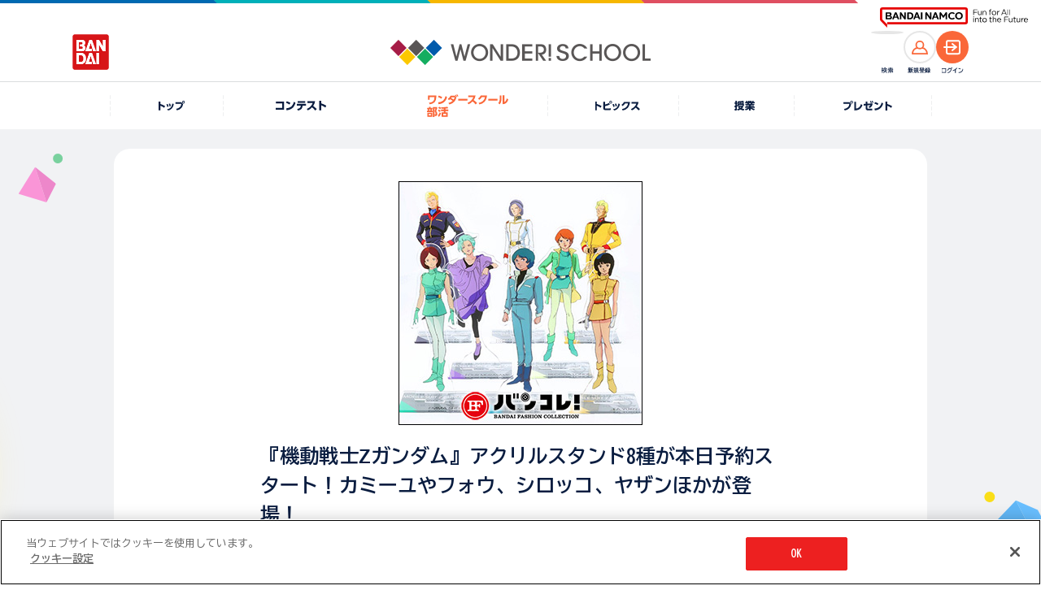

--- FILE ---
content_type: text/html; charset=UTF-8
request_url: https://thewonder.it/bukatsu/gundam/gundam_info/45236/
body_size: 5143
content:
<!DOCTYPE html>
<html lang="ja">
  <head>
    <!-- version : 8.4.11 -->
     <!-- OptanonConsentNoticeStart -->
<script type="text/javascript" src="https://cdn-apac.onetrust.com/consent/15fcab40-4402-4670-9231-3d613d25df7b/OtAutoBlock.js" ></script>
<script src="https://cdn-apac.onetrust.com/scripttemplates/otSDKStub.js"  type="text/javascript" charset="UTF-8" data-domain-script="15fcab40-4402-4670-9231-3d613d25df7b" ></script>
<script type="text/javascript">
function OptanonWrapper() { }
</script>
<!-- OptanonConsentNoticeEnd --> <!-- Google Tag Manager -->
<script>(function(w,d,s,l,i){w[l]=w[l]||[];w[l].push({'gtm.start':
new Date().getTime(),event:'gtm.js'});var f=d.getElementsByTagName(s)[0],
j=d.createElement(s),dl=l!='dataLayer'?'&l='+l:'';j.async=true;j.src=
'https://www.googletagmanager.com/gtm.js?id='+i+dl;f.parentNode.insertBefore(j,f);
})(window,document,'script','dataLayer','GTM-KNF3J99');</script>
<!-- End Google Tag Manager -->        <title>
      『機動戦士Ζガンダム』アクリルスタンド8種が本日予約スタート！カミーユやフォウ、シロッコ、ヤザンほかが登場！ | バンダイによる、遊びと学びのココロ育むファミリーエンタメサイト    </title>
    <meta charset="utf-8">
<meta name="viewport" content="width=device-width, initial-scale=1.0">

<meta name="description" content="『機動戦士Ζガンダム』アクリルスタンド8種が本日予約スタート！カミーユやフォウ、シロッコ、ヤザンほかが登場！ | ガンダムの最新ニュースをチェック！">
<meta name="keywords" content="ガンダム,ガンダムインフォ,gundaminfo">

<meta name="format-detection" content="telephone=no">

<!-- OG Tags -->
<meta property="og:site_name" content="ワンダースクール">
<meta property="og:title" content="『機動戦士Ζガンダム』アクリルスタンド8種が本日予約スタート！カミーユやフォウ、シロッコ、ヤザンほかが登場！ | WONDER!SCHOOLガンダム部  #ガンダム" />
<meta property="og:description" content="『機動戦士Ζガンダム』アクリルスタンド8種が本日予約スタート！カミーユやフォウ、シロッコ、ヤザンほかが登場！ | ガンダムの最新ニュースをチェック！" />
<meta property="og:image" content="https://d38vrblg2ltm93.cloudfront.net/admin/gundamInfo/20231120141602214samune.jpg" />
<meta property="og:url" content="https://thewonder.it/bukatsu/gundam/gundam_info/45236/" />
<meta property="og:locale" content="ja_JP" />
<meta property="og:type" content="website" />
<meta property="fb:app_id" content="829557877083464" />

<!-- Twitter tags -->
<meta name="twitter:card" content="summary">
<meta name="twitter:site" content="@wonderschool_jp">
<meta name="twitter:title" content="『機動戦士Ζガンダム』アクリルスタンド8種が本日予約スタート！カミーユやフォウ、シロッコ、ヤザンほかが登場！ | WONDER!SCHOOLガンダム部  #ガンダム">
<meta name="twitter:description" content="『機動戦士Ζガンダム』アクリルスタンド8種が本日予約スタート！カミーユやフォウ、シロッコ、ヤザンほかが登場！ | ガンダムの最新ニュースをチェック！">
<meta name="twitter:url" content="https://thewonder.it/bukatsu/gundam/gundam_info/45236/">
<meta name="twitter:image" content="https://d38vrblg2ltm93.cloudfront.net/admin/gundamInfo/20231120141602214samune.jpg">

<!-- youtube annotation -->
<meta name="google-site-verification" content="J8pBUHQHbBL1eh5XtQ_ve75G2JAsZ4eKI9J_sYIGcGA" />
<meta name="google-site-verification" content="usOBi8xBm3AyZZ4JsUQGco81EI9J7lCdoipDBZPAZVI" />
<meta name="google-site-verification" content="7QCILIwbdlgD-R-i2wwcoCEV5p9N9TBr1jDy0eNFwwc" />
<meta name="google-site-verification" content="iQcFuAECUUhiaWoYZQElsVp7i_vXypXInk5PUl1HD6U" />

<meta name="pf:additional_icons1" content="https://thewonder.it/img/v4/common/ico/ico_fav_on.svg"/>

<meta name="pf:display_text1" content="その他"/>
<meta name="pf:display_text2" content=""/>
<meta name="pf:display_text3" content=""/>
<meta name="pf:display_text4" content=""/>

<meta name="pf:attributes" content="その他">
<meta name="pf:additional_text1" content=""/>
<meta name="pf:additional_sort1" content="7"/>
<meta name="pf:additional_sort2" content="10"/>

<meta name="pf:last_modified" content=""/>
   <link rel="apple-touch-icon" href="https://thewonder.it/img/v2/thewonder120.png">

<link rel="shortcut icon" type="image/x-icon" href="https://thewonder.it/img/v3/common/wonder.png">

<link rel="canonical" href="https://thewonder.it/bukatsu/gundam/gundam_info/45236/" />

    <!-- css -->
<link rel="stylesheet" type="text/css" href="https://thewonder.it/css/v3/common/content.min.css?v=20240823" />

<link rel="apple-touch-icon" href="https://thewonder.it/img/v2/thewonder120.png">

<link rel="shortcut icon" type="image/x-icon" href="https://thewonder.it/img/v3/common/wonder.png">

<link rel="canonical" href="https://thewonder.it/bukatsu/gundam/gundam_info/45236/" />


<link rel="stylesheet" type="text/css" href="https://thewonder.it/css/v3/common/content.min.css?v=20240823" />

<link rel="stylesheet" href="https://thewonder.it/css/v4/common.css?v=20251024">

<link rel="stylesheet" type="text/css" href="https://thewonder.it/css/v4/migrate.css?v=20251025" />
  <script src="https://thewonder.it/js/v4/lib/jquery.js"></script>
<script src="https://thewonder.it/js/v4/lib/jquery.easing.min.js" defer></script>
<script src="https://thewonder.it/js/v4/lib/swiper-bundle.min.js"></script>
<script src="https://thewonder.it/js/v4/lib/jquery.fancybox.min.js"></script>
<script src="https://thewonder.it/js/v4/lib/jquery.matchHeight.js" defer></script>

<script src="https://thewonder.it/js/v4/search/suggest.js"></script>
<script src="https://thewonder.it/js/v4/search/search.js"></script>
<script src="https://thewonder.it/js/v4/search/ranking.js"></script>
  <script src="https://thewonder.it/js/v4/search/poptag.js"></script>

<script src="https://thewonder.it/js/v4/common.js?v=20250829"></script>
<script type="application/ld+json">
{
  "@context": "http://schema.org",
  "@type": "BreadcrumbList",
  "itemListElement":
  [
    {
      "@type": "ListItem",
      "position": 1,
      "item":
      {
        "@id": "https://thewonder.it/bukatsu/",
        "name": "部活トップ"
      }
    },    {
      "@type": "ListItem",
      "position": 2,
      "item":
      {
        "@id": "https://thewonder.it/bukatsu/gundam/",
        "name": "ガンダム部"
      }
    },    {
      "@type": "ListItem",
      "position": 3,
      "item":
      {
        "@id": "https://thewonder.it/bukatsu/gundam/gundam_info/45236/",
        "name": "『機動戦士Ζガンダム』アクリルスタンド8種が本日予約スタート！カミーユやフォウ、シロッコ、ヤザンほかが登場！"
      }
    }  ]
}
</script>









<!-- Begin Mieruca Embed Code -->
<script type="text/javascript" id="mierucajs">
window.__fid = window.__fid || [];__fid.push([142409483]);
(function() {
function mieruca(){if(typeof window.__fjsld != "undefined") return; window.__fjsld = 1; var fjs = document.createElement('script'); fjs.type = 'text/javascript'; fjs.async = true; fjs.id = "fjssync"; var timestamp = new Date;fjs.src = ('https:' == document.location.protocol ? 'https' : 'http') + '://hm.mieru-ca.com/service/js/mieruca-hm.js?v='+ timestamp.getTime(); var x = document.getElementsByTagName('script')[0]; x.parentNode.insertBefore(fjs, x); };
setTimeout(mieruca, 500); document.readyState != "complete" ? (window.attachEvent ? window.attachEvent("onload", mieruca) : window.addEventListener("load", mieruca, false)) : mieruca();
})();
</script>
<!-- End Mieruca Embed Code -->

<script type="text/javascript">
    (function(c,l,a,r,i,t,y){
        c[a]=c[a]||function(){(c[a].q=c[a].q||[]).push(arguments)};
        t=l.createElement(r);t.async=1;t.src="https://www.clarity.ms/tag/"+i;
        y=l.getElementsByTagName(r)[0];y.parentNode.insertBefore(t,y);
    })(window, document, "clarity", "script", "bismklaw4m");
</script>
<!-- End clarity tool Code -->           </head>

  <body id="bukatsu" class="" data-bg="0">
    <div class="l-wrap">
      <!--[if (gte IE 7)|!(IE)]><!-->

<script src="//platform.twitter.com/widgets.js" type="text/javascript" charset="utf-8" async></script>

<!--<![endif]-->


<header class="l-header">
  <div class="p-header">
    <div class="p-header__logo--main">
      <a href="https://thewonder.it/" class="p-header__link--home">
        <img src="https://thewonder.it/img/v4/common/logo/logo_header_wonder_school.png" alt="WONDER SCHOOL">
      </a>
    </div>
    <a href="https://www.bandai.co.jp/" target="_blank" rel="noopener" class="p-header__logo--bandai">
      <img src="https://thewonder.it/img/v4/common/logo/logo_bandai_square.png" alt="BANDAI">
    </a>
    <div class="p-header__right">
      <div class="p-header__ico">
        <button type="button" class="p-header__search--btn js-btn-header-search">
          <span class="p-header__search--thumb">
            <img src="https://thewonder.it/img/v4/common/ico/ico_header_search_or.svg" alt="検索">
          </span>
        </button>
        <p class="p-header__ico--name" data-type="search"><img src="https://thewonder.it/img/v4/common/text/img_header_search.svg" alt="検索"></p>
      </div>

      <div class="p-header__ico">
                
            <a href="https://thewonder.it/register/" class="p-header__account--ico" data-type="member">
              <span class="p-header__acount--thumb">
                <img src="https://thewonder.it/img/v4/common/ico/ico_account_or.svg" alt="">
              </span>
            </a>
            <p class="p-header__ico--name" data-type="member"><img src="https://thewonder.it/img/v4/common/text/img_header_member.svg" alt="新規登録"></p>
        </div>
        <div class="p-header__ico">
          <a href="https://thewonder.it/login?done=%2Fbukatsu%2Fgundam%2Fgundam_info%2F45236%2F" class="p-header__account--ico" data-type="login">
            <span class="p-header__acount--thumb">
              <img src="https://thewonder.it/img/v4/common/ico/ico_login_wht.svg" alt="">
            </span>
          </a>
          <p class="p-header__ico--name" data-type="login"><img src="https://thewonder.it/img/v4/common/text/img_header_login.svg" alt="ログイン"></p>
              </div>
    </div>
  </div>
  <div class="p-header__sub">
    <div class="p-groupHeader-02">
      <div class="p-groupHeader__inner"><div class="p-groupHeader__lineElement"></div></div>
      <div class="p-groupHeader__groupLogo">
        <a href="https://www.bandainamco.co.jp/" target="_blank" rel="noopener">
          <img src="https://thewonder.it/img/v4/common/bn/groupLogo-02.svg" alt="BANDAI NAMCO Fun for All into the Future" width="182" class="p-groupHeader__groupLogo--pc">
          <img src="https://thewonder.it/img/v4/common/bn/groupLogo-02-sp.svg" alt="BANDAI NAMCO" width="88" class="p-groupHeader__groupLogo--sp">
        </a>
      </div>
    </div>
  </div>
</header>

<div class="p-gnav">
  <nav>
    <ul class="p-gnav__lists">
      <li class="p-gnav__list is-pconly" data-type="home">
        <a href="https://thewonder.it/" class="p-gnav__link">
          <i class="p-gnav__link--ico"></i>
          <p class="p-gnav__link--text">
            <img src="https://thewonder.it/img/v4/common/text/img_home_nvy.svg" class="p-gnav__link--img" alt="トップ">
          </p>
        </a>
      </li>
      <li class="p-gnav__list" data-type="fes">
        <a href="https://thewonder.it/fes/" class="p-gnav__link">
          <i class="p-gnav__link--ico"></i>
          <p class="p-gnav__link--text">
            <img src="https://thewonder.it/img/v4/common/text/img_fes_wht.svg" class="p-gnav__link--img" alt="コンテスト">
          </p>
        </a>
      </li>
      <li class="p-gnav__list" data-type="bukatsu">
        <a href="https://thewonder.it/bukatsu/" class="p-gnav__link">
          <i class="p-gnav__link--ico"></i>
          <p class="p-gnav__link--text">
            <picture>
              <source media="(min-width:769px)" srcset="https://thewonder.it/img/v4/common/text/img_bukatsu_gnav_pc.svg">
              <img src="https://thewonder.it/img/v4/common/text/img_bukatsu_gnav_sp.svg" class="p-gnav__link--img" alt="ワンダースクール部活">
            </picture>
          </p>
        </a>
      </li>
      <li class="p-gnav__list" data-type="article">
        <a href="https://thewonder.it/article/" class="p-gnav__link">
          <i class="p-gnav__link--ico"></i>
          <p class="p-gnav__link--text">
            <img src="https://thewonder.it/img/v4/common/text/img_article_wht.svg" class="p-gnav__link--img" alt="トピックス">
          </p>
        </a>
      </li>
      <li class="p-gnav__list" data-type="class">
        <a href="https://thewonder.it/class/" class="p-gnav__link">
          <i class="p-gnav__link--ico"></i>
          <p class="p-gnav__link--text">
            <img src="https://thewonder.it/img/v4/common/text/img_class_wht.svg" class="p-gnav__link--img" alt="授業">
          </p>
        </a>
      </li>
      <li class="p-gnav__list" data-type="present">
        <a href="https://thewonder.it/present/" class="p-gnav__link">
          <i class="p-gnav__link--ico"></i>
          <p class="p-gnav__link--text">
            <img src="https://thewonder.it/img/v4/common/text/img_present_wht.svg" class="p-gnav__link--img" alt="プレゼント">
          </p>
        </a>
      </li>
    </ul>
  </nav>
</div>

<div class="p-search is-disabled">
  <div class="p-search__inner">
    <div class="p-search__box">
      <div class="p-search__main js-reset-content">
        <form method="get" action="https://thewonder.it/search/">
          <input type="search" placeholder="キーワードを入力してください" class="p-search__input" name="q" id="q" value="">
        </form>
                <button type="button" class="p-serach__btn--reset js-reset-form"></button>
      </div>

      <div class="p-search__keyword">
                <div data-kwranking="keywordranking-group1" class="_cp_component"></div>
              </div>
      
      <button type="button" class="p-search__btn--close js-btn-header-search"><i class="p-search__ico--close"></i>CLOSE</button>
    </div>
  </div>
  <div class="p-search__cover js-btn-header-search"></div>
</div>

<main class="l-main">
  <h1 class="u-display__hidden--text">『機動戦士Ζガンダム』アクリルスタンド8種が本日予約スタート！カミーユやフォウ、シロッコ、ヤザンほかが登場！</h1>
  <div class="u-mgt__heading--s c-content__m">
    <div class="c-content__frame" data-type="base">
      <div class="c-content__frame--inner" data-width="640">
        
                  <div class="c-thumb__pickup">
            <img src="https://d38vrblg2ltm93.cloudfront.net/admin/gundamInfo/20231120141602214samune.jpg" alt="" onerror="this.src='https://thewonder.it/img/v2/no_image.jpg'">
          </div>
        
                  <p class="u-mgb__cmn--30 c-heading" data-size="l">『機動戦士Ζガンダム』アクリルスタンド8種が本日予約スタート！カミーユやフォウ、シロッコ、ヤザンほかが登場！</p> 
         
        <p class="p-article__update u-mgb__cmn--20"><span class="p-article__update--release">公開日</span><span class="p-article__update--date">2023.11.20</span></p>

        <div class="c-row__sns" data-align="center">
          <p class="c-row__sns--heading">SNSで共有する</p>
          
              <ul class="c-row__sns--lists">
        <li class="c-row__sns--list">
                                                                                                                <a href="https://twitter.com/intent/tweet?url=https://thewonder.it/bukatsu/gundam/gundam_info/45236/&text=%E3%80%8E%E6%A9%9F%E5%8B%95%E6%88%A6%E5%A3%AB%CE%96%E3%82%AC%E3%83%B3%E3%83%80%E3%83%A0%E3%80%8F%E3%82%A2%E3%82%AF%E3%83%AA%E3%83%AB%E3%82%B9%E3%82%BF%E3%83%B3%E3%83%898%E7%A8%AE%E3%81%8C%E6%9C%AC%E6%97%A5%E4%BA%88%E7%B4%84%E3%82%B9%E3%82%BF%E3%83%BC%E3%83%88%EF%BC%81%E3%82%AB%E3%83%9F%E3%83%BC%E3%83%A6%E3%82%84%E3%83%95%E3%82%A9%E3%82%A6%E3%80%81%E3%82%B7%E3%83%AD%E3%83%83%E3%82%B3%E3%80%81%E3%83%A4%E3%82%B6%E3%83%B3%E3%81%BB%E3%81%8B%E3%81%8C%E7%99%BB%E5%A0%B4%EF%BC%81+%7C+WONDER%21SCHOOL%E3%82%AC%E3%83%B3%E3%83%80%E3%83%A0%E9%83%A8+%7C+%E3%83%90%E3%83%B3%E3%83%80%E3%82%A4%E3%81%AB%E3%82%88%E3%82%8B%E3%80%81%E9%81%8A%E3%81%B3%E3%81%A8%E5%AD%A6%E3%81%B3%E3%81%AE%E3%82%B3%E3%82%B3%E3%83%AD%E8%82%B2%E3%82%80%E3%83%95%E3%82%A1%E3%83%9F%E3%83%AA%E3%83%BC%E3%82%A8%E3%83%B3%E3%82%BF%E3%83%A1%E3%82%B5%E3%82%A4%E3%83%88+%23%E3%83%AF%E3%83%B3%E3%83%80%E3%83%BC%E3%82%B9%E3%82%AF%E3%83%BC%E3%83%AB+%40wsgundamclub+%23%E3%82%AC%E3%83%B3%E3%83%80%E3%83%A0" class="u-hover__scale--up" target="_blank" rel="noopener"><img src="https://thewonder.it/img/v4/common/logo/logo_x_circle_blk.svg" alt="X"></a>
                </li>
        <li class="c-row__sns--list">
            <a href="https://social-plugins.line.me/lineit/share?url=https://thewonder.it/bukatsu/gundam/gundam_info/45236/" class="u-hover__scale--up" target="_blank" rel="noopener"><img src="https://thewonder.it/img/v4/common/logo/logo_line_circle.svg" alt="LINE"></a>
        </li>
    </ul>
        </div>

                  <h2 class="u-mgt__top--base u-mgb__cmn--10 c-heading__underline">
            <span class="c-heading__underline--main" data-color="light_orn" data-size="pc_m">詳細説明</span>
          </h2>
          <p class="u-text__size--m">ビッグとスタンダードの2サイズ展開！</p>
                <a href="https://www.gundam.info/news/goods/01_13087.html" class="c-btn" target="_blank" rel="noopener">ニュースの詳細へ</a>
      </div>
    </div>
  </div>

  <section class="u-pad__inner--sp u-mgt__top--base c-content__m">
        <ul class="c-bnr__lists" data-type="bukatsu_bnr">
            <li class="c-bnr__list"><a href="https://thewonder.it/bukatsu/gundam/" class="u-hover__alpha"><img src="https://thewonder.it/img/v4/bukatsu/bnr/bnr_gundam.png" alt="ガンダム部"></a></li>
        </ul>    
  </section>

  <div class="c-btn__home"><a href="/" class="c-btn__home--main">TOPページにもどる</a></div>

  <ol class="c-breadcrumb">
  <li class="c-breadcrumb__item"><a href="https://thewonder.it" class="c-breadcrumb__item--inner">ワンダースクール</a></li>
                      <li class="c-breadcrumb__item">
              <a href="/bukatsu/" class="c-breadcrumb__item--inner">部活トップ</a>
            </li>
                      <li class="c-breadcrumb__item">
              <a href="/bukatsu/gundam/" class="c-breadcrumb__item--inner">ガンダム部</a>
            </li>
                      <li class="c-breadcrumb__item">
              <span class="c-breadcrumb__item--inner">『機動戦士Ζガンダム』アクリルスタンド8種が本日予約スタート！カミーユやフォウ、シロッコ、ヤザンほかが登場！</span>
            </li>
    </ol>
<script>
//公式アプリナビゲーション位置情報として
var WSApplication = {};
WSApplication.hereType = function(){
    return "";
};
</script>
</main>
<footer class="l-footer">
  <div class="p-footer__top">
    <div class="p-footer__top--inner">
      <img src="https://thewonder.it/img/v4/common/logo/logo_footer_wonder_school.png" class="p-footer__logo--main" alt="WONDER SCHOOL">
    </div>
  </div>
  <div class="p-footer__main">
    <section>
      <h2 class="p-footer__sns--heading">ワンダースクール公式SNS</h2>
      <ul class="p-footer__sns--lists">
        <li class="p-footer__sns--list" data-type="x"><a href="https://x.com/wonderschool_jp" class="u-hover__scale--up" target="_blank" rel="noopener"><img src="https://thewonder.it/img/v4/common/logo/logo_x_blk.svg" alt="X"></a></li>
        <li class="p-footer__sns--list"><a href="https://www.facebook.com/thewonder.it/" class="c-ico__circle u-hover__scale--up" target="_blank" rel="noopener"><img src="https://thewonder.it/img/v4/common/logo/logo_facebook.svg" alt="Facebook"></a></li>
      </ul>
    </section>

    <ul class="p-footer__guides">
      <li class="p-footer__guide">
        <a href="https://thewonder.it/tutorial/" class="p-footer__guide--link">初めての方へ</a>
      </li>
      <li class="p-footer__guide">
        <a href="https://thewonder.it/campaign/connect/" class="p-footer__guide--link">会員登録について</a>
      </li>
      <li class="p-footer__guide">
        <a href="https://thewonder.it/forparents/" class="p-footer__guide--link">保護者の方へ</a>
      </li>
      <li class="p-footer__guide">
        <a href="https://thewonder.it/help/" class="p-footer__guide--link">ヘルプ</a>
      </li>
      <li class="p-footer__guide">
        <a href="https://thewonder.it/unsubscribe" class="p-footer__guide--link">退会</a>
      </li>
      <li class="p-footer__guide">
        <a href="https://thewonder.it/register/confirm/" class="p-footer__guide--link">利用規約</a>
      </li>
    </ul>
    <div class="p-footer__cookie">
      <button type="button" class="p-footer__guide--link ot-sdk-show-settings" data-type="cookie">クッキー設定</button>
    </div>
  </div>
  <div class="p-footer__bot">
    <p class="p-footer__copyright">&copy; BANDAI CO.,LTD 2015 ALL RIGHTS RESERVED</p>
  </div>
</footer>    </div>
    <div class="l-wrap__bg">
      <div class="l-wrap__bg--inner js-bg-scroll" data-bg="back"></div>
      <div class="l-wrap__bg--inner js-bg-scroll" data-bg="front"></div>
    </div>
  </body>
</html>


--- FILE ---
content_type: image/svg+xml
request_url: https://thewonder.it/img/v4/common/ico/ico_link_circle_m_wht.svg
body_size: 208
content:
<svg xmlns="http://www.w3.org/2000/svg" viewBox="0 0 20 20"><circle cx="10" cy="10" r="10" fill="#fff"/><path d="M267.9,2145.167a.75.75,0,0,1-.53-1.28l2.47-2.469-2.47-2.47a.75.75,0,0,1,1.061-1.061l3,3a.75.75,0,0,1,0,1.061l-3,3A.747.747,0,0,1,267.9,2145.167Z" transform="translate(-258.899 -2131.417)" fill="#0a1d40"/></svg>

--- FILE ---
content_type: image/svg+xml
request_url: https://thewonder.it/img/v4/common/logo/logo_line_circle.svg
body_size: 1334
content:
<svg xmlns="http://www.w3.org/2000/svg" version="1.1" viewBox="0 0 320 320"><g><g><g><circle cx="160" cy="160" r="160" fill="#4cc764"/><g><path class="cls-2" d="M266.7,150.7c0-47.8-47.9-86.7-106.8-86.7s-106.8,38.9-106.8,86.7,38,78.7,89.3,85.5c3.5.8,8.2,2.3,9.4,5.3,1.1,2.7.7,6.9.3,9.7,0,0-1.3,7.5-1.5,9.1-.5,2.7-2.1,10.6,9.3,5.8,11.4-4.8,61.5-36.2,83.9-62h0c15.5-17,22.9-34.2,22.9-53.3Z" fill="#fff"/><g><path d="M231.2,178.3c1.1,0,2-.9,2-2v-7.6c0-1.1-.9-2-2-2h-20.4v-7.9h20.4c1.1,0,2-.9,2-2v-7.6c0-1.1-.9-2-2-2h-20.4v-7.9h20.4c1.1,0,2-.9,2-2v-7.6c0-1.1-.9-2-2-2h-30c-1.1,0-2,.9-2,2h0v46.6h0c0,1.2.9,2.1,2,2.1h30Z" fill="#4cc764" /><path d="M120.2,178.3c1.1,0,2-.9,2-2v-7.6c0-1.1-.9-2-2-2h-20.4v-37c0-1.1-.9-2-2-2h-7.6c-1.1,0-2,.9-2,2v46.6h0c0,1.2.9,2.1,2,2.1h30Z" fill="#4cc764"/><rect x="128.6" y="127.6" width="11.7" height="50.7" rx="2" ry="2" fill="#4cc764"/><path d="M189.8,127.6h-7.6c-1.1,0-2,.9-2,2v27.7l-21.3-28.8c0,0-.1-.1-.2-.2,0,0,0,0,0,0,0,0,0,0-.1-.1,0,0,0,0,0,0,0,0,0,0-.1,0,0,0,0,0,0,0,0,0,0,0-.1,0,0,0,0,0,0,0,0,0,0,0-.1,0,0,0,0,0,0,0,0,0,0,0-.1,0,0,0,0,0,0,0,0,0,0,0-.1,0,0,0,0,0,0,0,0,0,0,0-.1,0,0,0,0,0,0,0,0,0,0,0-.1,0,0,0,0,0-.1,0,0,0,0,0,0,0h-7.5c-1.1,0-2,.9-2,2v46.6c0,1.1.9,2,2,2h7.6c1.1,0,2-.9,2-2v-27.7l21.4,28.8c.1.2.3.4.5.5,0,0,0,0,0,0,0,0,0,0,.1,0,0,0,0,0,0,0,0,0,0,0,0,0,0,0,0,0,0,0,0,0,0,0,0,0,0,0,0,0,.1,0,0,0,0,0,0,0,.2,0,.3,0,.5,0h7.5c1.1,0,2-.9,2-2v-46.6c0-1.1-.9-2-2-2Z" fill="#4cc764"/></g></g></g></g></g></svg>